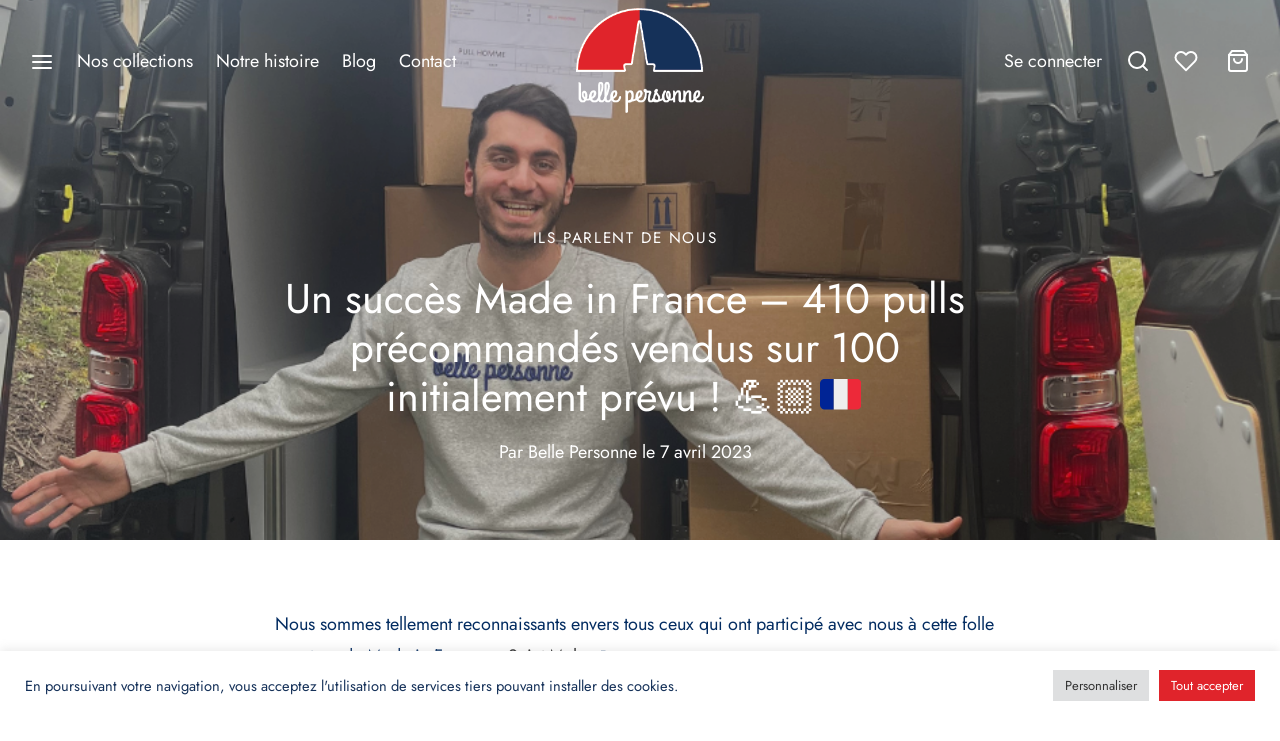

--- FILE ---
content_type: text/javascript
request_url: https://belle-personne.com/wp-content/themes/goya/assets/js/goya-app.min.js?ver=1.0.6.1
body_size: 58615
content:
/* Goya core scripts */
!function($){"use strict";var e=e||{},e={init:function(){this.defaultConfig(),this.bindEvents()},defaultConfig:function(){var e=this;e.$document=$(document),e.$window=$(window),e.$html=$("html"),e.$body=$("body"),e.$isTouch=!!e.$html.hasClass("touch"),e.$adminbar=$("#wp-toolbar").parent(),e.$adminbarHeight=e.$adminbar.length?e.$adminbar.outerHeight():0,e.$topBar=$("#top-bar"),e.$campaignBar=$(".et-global-campaign"),e.$header=$("#header"),e.$headerHeight=e.$header.outerHeight(),e.$wrapper=$("#wrapper"),e.$clickCapture=$(".click-capture"),e.$floatingLabels=!!e.$body.hasClass("floating-labels"),e.$headerIsTransparent=!!e.$body.hasClass("page-header-transparent"),e.$headerIsFixed=!!e.$body.hasClass("header-sticky"),e.$productIsFixed=!!e.$body.hasClass("fixed-product-bar"),e.$productFixedTop=!!e.$body.hasClass("fixed-product-bar-top"),e.$isLoginPopup=!!e.$body.hasClass("et-login-popup"),e.$shopWrap=$("#shop-products"),e.$wcfmmp=$("#wcfmmp-store-content"),e.$isShop=!(!e.$shopWrap.length&&!e.$wcfmmp.length),e.scrollInfinite=!1,e.$singleProductWrap=$(".et-product-detail"),e.$isProduct=!!e.$singleProductWrap.length,e.$productShowcase=e.$singleProductWrap.find(".showcase-active"),e.$isProductShowcase=!!e.$productShowcase.length,e.$isCheckout=!(!e.$body.hasClass("woocommerce-checkout")||e.$body.hasClass("woocommerce-order-received")),e.$isBareCheckout=!!e.$body.hasClass("checkout-distraction-free"),e.$quickCartBtn=$(".quick_cart"),e.miniCartAjax=null,e.ajaxMiniCart="mini-cart"==goya_theme_vars.settings.cart_icon,e.miniCartAuto=1==e.ajaxMiniCart&&1==goya_theme_vars.settings.minicart_auto,e.$menuToggle=$(".mobile-toggle"),e.$fullscreenToggle=$(".fullscreen-toggle"),e.$sideFilters=$("#side-filters"),e.$cc_close=$(".et-close"),e.$mobileDet=new MobileDetect(window.navigator.userAgent),e.$zoomEnabled=!e.$isTouch&&$(".product-showcase .product-gallery").hasClass("zoom-enabled"),e.$lightboxDisabled=$(".product-showcase .product-gallery").hasClass("lightbox-disabled"),e.$shopFiltersTop=!!$(".shop-container").hasClass("shop-sidebar-header"),e.$showListVariations=!!$(".et-main-products").hasClass("et-shop-show-variations"),e.$showHoverImage=!!$(".et-main-products").hasClass("et-shop-hover-images"),e.$prodAccordion=!!$(".woocommerce-tabs").hasClass("tabs-accordion")},bindEvents:function(){var o=this;o.preloadOverlay(),o.animation(),o.$mobileDet.mobile()&&o.fixVH(),o.$floatingLabels&&o.formStyling(),o.$isShop&&(o.$shopFiltersTop&&o.shopFiltersHeader(),o.$mobileDet.mobile()||o.shopCatSeparator(),o.shopFilterWidgets(),o.shopDisplaySwitch(),o.shopInfiniteScrolling()),o.$isProduct&&(o.$prodAccordion&&o.productDetAccordion(),o.productFeaturedVideo(),o.$isProductShowcase&&!o.$mobileDet.mobile()&&o.singleProductShowcase(),o.productCommentForm(),o.flexsliderGallery(),o.$zoomEnabled&&o.productZoomGallery(),o.$lightboxDisabled&&o.productLightboxGallery(),o.productPswp(),o.$productIsFixed&&o.stickyProductBar()),o.quantityButtons(),goya_theme_vars.settings.is_cart&&o.cartPage(),o.$isCheckout&&(o.checkoutOrder(),1==goya_theme_vars.settings.checkoutTermsPopup&&o.termsPopup()),o.$isCheckout&&o.$isBareCheckout||(o.$headerIsFixed&&o.stickyHeader(),o.$mobileDet.mobile()||o.megaMenu(),o.slickCarousel(),o.relatedProductsSlider(),o.sidePanels(),o.customScrollBars(),o.ajaxAddToCart(),o.miniCartSetup(),o.shopCartUpdate(),o.productQuickView(),o.masonryLayout(),o.$showListVariations&&o.productListVariations(),o.$isLoginPopup&&o.loginPopup(),o.loginForm(),o.singleProductVariations(),o.blogInfiniteScrolling(),o.magnificInline(),o.mfpLightbox(),o.ajaxSearch(),o.countdownTimer(),o.campaignBar()),o.toggleFooterWidgets(),o.wishlistCounter(),o.toTopBtn(),o.$window.on("load",function(){o.mfpGallery(),o.mfpAutomatic()}),o.$window.on("resize",_.debounce(function(){o.$headerHeight=o.$header.outerHeight(),o.$adminbar.length&&(o.$adminbarHeight=o.$adminbar.outerHeight())},10)).trigger("resize"),o.$window.scroll(function(){o.fixedContent()}),o.$window.on("orientationchange",function(){}),o.$document.on("woof_ajax_done",function(e){var t=$("#shop-products .shop_bar"),a=o.$headerHeight;o.$adminbar.length&&"fixed"==o.$adminbar.css("position")&&(a+=o.$adminbarHeight),$("html, body").animate({scrollTop:t.offset().top-a-15},200),"scroll"===goya_theme_vars.settings.shop_infinite_load&&(o.$window.off("scroll",o.scrollInfinite),o.shopInfiniteScrolling(!0)),o.shopActiveFiltersCount(0)})},preloadOverlay:function(){var t;1==goya_theme_vars.settings.pageLoadTransition&&(t=$("html").data("showOverlay")||"yes",this.isIos=navigator.userAgent.match(/iPad/i)||navigator.userAgent.match(/iPhone/i),$("a").on("click",function(e){t=$(this).hasClass("download-on-click")||"#"==$(this).attr("href")?($("html").data("showOverlay","no"),"no"):($("html").data("showOverlay","yes"),"yes")}),this.isIos||$(window).on("beforeunload",function(e){"yes"===t?$("html").removeClass("et-page-loaded"):($("html").data("showOverlay","yes"),t="yes")}),"onpagehide"in window?window.addEventListener("pageshow",function(){setTimeout(function(){$("html").addClass("et-page-loaded")},200)},!1):setTimeout(function(){$("html").addClass("et-page-loaded")},200),setTimeout(function(){$("html").addClass("et-page-loaded")},3e3),$("body").removeClass("et-preload"))},campaignBar:function(){var t=this;$(".et-close",t.$campaignBar).on("click",function(e){e.preventDefault(),t.$isProductShowcase&&t.singleProductShowcase(!0),t.$campaignBar.slideUp("400",function(){t.$campaignBar.remove(),t.$body.removeClass("has-campaign-bar"),$.cookie("et-global-campaign","1",{expires:1,path:"/"})})})},stickyHeader:function(){var i=this,n="header_on_scroll";function e(){var e=!(!i.$topBar.length||i.$topBar.parent().hasClass("site-header")||!i.$topBar.is(":visible")),t=!(!i.$campaignBar.length||!i.$campaignBar.is(":visible")),a=!!i.$adminbar.length,o=!!i.$body.hasClass("et-site-layout-framed"),e=e?i.$topBar.outerHeight(!0):0;o&&(e+=parseInt($("#wrapper").css("padding-top"))),t&&(e+=i.$campaignBar.outerHeight(!0)),a&&$(window).width()<601&&(e+=i.$adminbarHeight),i.$document.scrollTop()>e?(i.$body.hasClass(n)||i.$body.addClass(n),i.$body.removeClass("megamenu-active")):i.$document.scrollTop()<e&&0<i.$document.scrollTop()&&!i.$body.hasClass("megamenu-active")?i.$body.hasClass(n)&&i.$body.removeClass(n):i.$body.hasClass("megamenu-active")||i.$body.removeClass(n)}e(),i.$window.on("scroll.sticky_header",function(){i.$body.hasClass("header-sticky")||i.$body.hasClass("megamenu-active")?e():i.$body.removeClass(n)}).trigger("scroll.sticky_header"),i.$window.on("resize",_.debounce(function(){e()},10)).trigger("resize")},megaMenu:function(){var e,t,a,o,i=this;(i.$body.hasClass("megamenu-fullwidth")||i.$body.hasClass("page-header-transparent"))&&(o=!(!i.$topBar.length||i.$topBar.parent().hasClass("site-header")||!i.$topBar.is(":visible")),e=!(!i.$campaignBar.length||!i.$campaignBar.is(":visible")),o=o?i.$topBar.outerHeight(!0):0,t=e?o+i.$campaignBar.outerHeight(!0):o,a="header_on_scroll",o=$(".et-header-menu > li.menu-item-mega-parent"),i.$body.removeClass(a),o.on({mouseenter:function(){i.$body.hasClass("megamenu-active")||i.$body.hasClass(a)||i.$body.addClass("megamenu-active").addClass(a)}}),o.parent(".et-header-menu").on({mouseleave:function(){i.$body.hasClass("megamenu-active")&&i.$document.scrollTop()<=t&&i.$body.removeClass(a).removeClass("megamenu-active")}}))},stickyProductBar:function(){var t=this,e=$(".sticky-product-bar"),a=$(".product-information").find("form.cart"),o="product_on_scroll";t.$window.scroll(_.debounce(function(){t.$window.scrollTop()>$(".product-showcase .product_title").offset().top?(e.addClass("active"),t.$body.addClass("product-bar-visible"),t.$body.hasClass(o)||t.$body.addClass(o)):(e.removeClass("active"),t.$body.removeClass("product-bar-visible"),t.$body.hasClass(o)&&t.$body.removeClass(o))},20)),$(".sticky_add_to_cart").on("click",function(e){return e.preventDefault(),$("html, body").animate({scrollTop:a.offset().top-t.$headerHeight-t.$adminbarHeight-20},200),!1})},slickCarousel:function(e){var b=this;function C(e,t){e.$bannerContent=t.find(".et-banner-text-inner"),e.$bannerItem=t.find(".et-banner"),e.$bannerContent.length&&(e.bannerAnimation=e.$bannerContent.data("animate"),e.$bannerContent.addClass(e.bannerAnimation)),e.removeClass("banner-light"),e.$bannerItem.hasClass("text-color-light")&&e.addClass("banner-light")}(e?e.addClass("slick"):$(".slick")).each(function(){var o=$(this),e=o.data("columns")?o.data("columns"):1,t=o.data("mobile-columns")?o.data("mobile-columns"):1,a=o.data("slides-to-scroll")?o.data("slides-to-scroll"):o.hasClass("et-main-products")?e:1,i=!1!==o.data("infinite"),n=!0===o.data("navigation"),s=o.data("speed")?o.data("speed"):600,r=!0===o.data("autoplay"),l=o.data("autoplay-speed")?o.data("autoplay-speed"):2500,c=!0===o.data("pagination"),d=!0===o.data("adaptive-height"),u=!!o.data("center")&&o.data("center"),p=!!o.data("disablepadding")&&o.data("disablepadding"),h=!0===o.data("fade"),m=!0===o.data("vertical"),f=o.data("asnavfor"),g=e<6?e:m?e-1:6,v=e<4?e:m?e-1:4,w=e<3?e:m?e-1:3,y=e<2?e:m?e-1:2,p={dots:c,arrows:n,adaptiveHeight:d,infinite:i,speed:s,centerMode:u,slidesToShow:e,slidesToScroll:a,rtl:b.$body.hasClass("rtl"),autoplay:r,centerPadding:p?0:"10%",autoplaySpeed:l,pauseOnHover:!0===o.data("pause"),edgeFriction:0,touchThreshold:30,rows:0,vertical:m,verticalSwiping:m,fade:h,prevArrow:'<a class="slick-prev">'+goya_theme_vars.icons.prev_arrow+"</a>",nextArrow:'<a class="slick-next">'+goya_theme_vars.icons.next_arrow+"</a>",responsive:[{breakpoint:1441,settings:{slidesToShow:g,slidesToScroll:1==a?1:g,centerPadding:p?0:"40px"}},{breakpoint:1200,settings:{slidesToShow:v,slidesToScroll:1==a?1:v,centerPadding:p?0:"40px"}},{breakpoint:992,settings:{slidesToShow:w,slidesToScroll:1==a?1:w,centerPadding:p?0:"40px",swipe:!0}},{breakpoint:768,settings:{slidesToShow:y,slidesToScroll:1==a?1:y,centerPadding:p?0:"40px",swipe:!0}},{breakpoint:576,settings:{slidesToShow:t,slidesToScroll:1==a?1:t,centerPadding:p?0:"15px",swipe:!0}}]};o.data("slick")&&(p=o.data("slick")),f&&$(f).is(":visible")&&(p.asNavFor=f),o.hasClass("et-banner-slider")&&(o.children().wrap("<div></div>"),o.on("init",function(){C(o,o.find(".slick-track .slick-active"));var e=o.find(".slick-cloned").first();e.length&&e.find(".image-type-css .et-banner-image").each(function(){var e=$(this).data("image");e&&$(this).append('<img src="'+e+'">')})}),o.on("afterChange",function(e,t,a){o.slideIndex!=a&&(o.slideIndex=a,o.$bannerContent&&o.$bannerContent.removeClass(o.bannerAnimation),C(o,o.find(".slick-track .slick-active")))}),o.on("setPosition",function(e,t){t=$(t.$slides[t.currentSlide]).children(".et-banner");t.hasClass("has-alt-image")&&t.children(".et-banner-alt-image").is(":visible")?o.addClass("alt-image-visible"):o.removeClass("alt-image-visible")})),o.hasClass("product-thumbnails")&&(p.swipeToSlide=!0,p.responsive[1].settings.slidesToShow=6),o.hasClass("et_location_list")&&(p.swipeToSlide=!0,p.responsive[2].settings.slidesToShow=3,p.responsive[3].settings.vertical=!1,p.responsive[4].settings.vertical=!1),o.hasClass("et-image-slider")&&o.on("init",function(){_.delay(function(){o.slick("setPosition")},150)}),u&&o.on("init",function(){o.addClass("centered")}),o.on("beforeChange",function(e,t,a,o){t.$slides&&_.delay(function(){b.$window.trigger("scroll.et-animation")},150)}),o.on("breakpoint",function(e,t,a){t.$slides.data("et-animated",!1),b.$window.trigger("scroll.et-animation")}),o.on("afterChange",function(e,t,a,o){t.$slides&&b.$window.trigger("scroll.et-animation")}),o.on("setPosition",function(e,t){t.$slides&&b.$window.trigger("scroll.et-animation")}),o.not(".slick-initialized").slick(p)})},sidePanels:function(){var t=this,e=$("#mobile-menu-container"),a=e.find('li:has(".sub-menu")>a').next(".et-menu-toggle");function o(e){"play"==e?(t.$body.addClass("panel-open-menu"),t.$html.css("width","auto").css("overflow","hidden"),t.$fullscreenToggle.addClass("clicked")):(t.$body.removeClass("panel-open-menu"),t.$html.css("width","").css("overflow",""),t.$fullscreenToggle.removeClass("clicked"))}function i(e){"play"==e?(t.$body.addClass("panel-open-menu"),t.$html.css("width","auto").css("overflow","hidden"),t.$menuToggle.addClass("clicked")):(t.$body.removeClass("panel-open-menu"),t.$html.css("width","").css("overflow",""),t.$menuToggle.removeClass("clicked"))}function n(e){"play"==e?(t.$body.addClass("panel-open-search"),t.$html.css("width","auto").css("overflow","hidden"),$(".search-panel .search-field").focus()):(t.$body.removeClass("panel-open-search"),t.$html.css("width","").css("overflow",""))}function s(e){"play"==e?(t.$body.addClass("panel-open-cart"),i("reverse"),t.$html.css("width","auto").css("overflow","hidden")):(t.$body.removeClass("panel-open-cart"),t.$html.css("width","").css("overflow",""))}function r(e){"play"==e?(t.$sideFilters.removeAttr("style"),t.$body.addClass("panel-open-filters"),t.$html.css("width","auto").css("overflow","hidden"),i("reverse")):(t.$body.removeClass("panel-open-filters"),t.$html.css("width","").css("overflow",""))}t.$body.on("click",".fullscreen-toggle",function(){return t.$menuToggle.hasClass("clicked")?o("reverse"):o("play"),!1}),$(".big-menu > li").first().addClass("active-big"),$(".big-menu > li").on({mouseenter:function(){$(this).siblings().removeClass("active-big"),$(this).addClass("active-big")}}),i("reverse"),t.$body.on("click",".mobile-toggle",function(){return t.$menuToggle.hasClass("clicked")?i("reverse"):i("play"),!1}),t.$body.on("click",".quick_search",function(){return n("play"),!1}),e.children().hasClass("menu-sliding")?e.slidingMenu({className:"mobile-menu",transitionDuration:200,dataJSON:!1,initHref:!1,backLabel:goya_theme_vars.l10n.back}):a.on("click",function(e){var t=$(this),a=t.closest("li"),t=t.next(".sub-menu");a.hasClass("active")?(t.removeClass("open"),t.slideUp("100",function(){a.removeClass("active")})):(t.addClass("open"),t.slideDown("100",function(){a.addClass("active")})),e.stopPropagation(),e.preventDefault()}),t.$body.on("click",".quick_cart",function(){return!(!goya_theme_vars.settings.is_cart&&!goya_theme_vars.settings.is_checkout&&"mini-cart"==goya_theme_vars.settings.cart_icon)||(s("play"),t.customScrollBars(),!1)}),t.$body.on("wc_fragments_refreshed added_to_cart",function(){$(".et-close").on("click",function(){return s("reverse"),r("reverse"),!1})}),t.$body.on("click","#et-shop-filters",function(){var e;return $(window).width()<768&&((e=t.$sideFilters.find(".widget > h6")).hasClass("active")||e.parent().hasClass("widget-woof")||e.parent().hasClass("woof_sid_widget")||e.trigger("click")),r("play"),!1}),t.$clickCapture.add(t.$cc_close).on("click",function(){return i("reverse"),s("reverse"),n("reverse"),r("reverse"),!1}),t.$body.on("click",".action-icons a, .et-menu-account-btn",function(){i("reverse")})},headerPlaceholder:function(){var e=this;e.$headerHeight=e.$header.outerHeight();var t=parseInt(e.$headerSpacer.css("height"));e.$headerHeight!==t&&$(".header-spacer, .product-header-spacer").css("height",e.$headerHeight+"px")},masonryLayout:function(){var v=this,e=$(".masonry"),s=v.$body.hasClass("rtl");0!=e.length&&(Outlayer.prototype._setContainerMeasure=function(e,t){var a;void 0!==e&&((a=this.size).isBorderBox&&(e+=t?a.paddingLeft+a.paddingRight+a.borderLeftWidth+a.borderRightWidth:a.paddingBottom+a.paddingTop+a.borderTopWidth+a.borderBottomWidth),e=Math.max(e,0),e=Math.floor(e),this.element.style[t?"width":"height"]=e+"px")},$(".masonry").each(function(){var t,l=$(this),a=l.data("layoutmode")?l.data("layoutmode"):"masonry",i=$("#"+l.data("filter")),c=$(l.data("loadmore")),d=c.closest(".et-masonry-infload-controls"),u=2,p=$(".masonry-large",l),h=$(".masonry-vertical",l),m=$(".masonry-small",l),f=$(".masonry-horizontal",l),n=!1,g=!1;l.imagesLoaded(function(){var e=l.isotope({layoutMode:a,percentPosition:!0,itemSelector:".item",transitionDuration:"0.3s",isOriginLeft:!s,masonry:{columnWidth:".item"},hiddenStyle:{opacity:0,transform:"translateY(30px)"},visibleStyle:{opacity:1,transform:"translateY(0px)"},isInitLayout:!1});c.on("click",function(){var e=c.data("masonry-id"),t=(c.text(),"goya_portfolio_ajax_"+e),a=window[t].animation,o=window[t].aspect,i=window[t].columns,n=window[t].style,s=window[t].category,e=window[t].masonry,r=window[t].count;return!1===g&&(g=!0,d.addClass("et-loader"),$.ajax(goya_theme_vars.ajaxUrl,{method:"POST",data:{action:"goya_portfolio_ajax",columns:i,aspect:o,animation:a,masonry:e,style:n,count:r,category:s,page:u},error:function(e,t,a){},complete:function(){g=!1,d.removeClass("et-loader")},success:function(e){g=!1,u++;var t,a=$("<div>"+e+"</div>").find(".item"),o=a?a.length:0;""===e||"undefined"===e||"No More Posts"===e||"No $args array created"===e?(d.addClass("hide-btn"),d.off("click")):(t=$(a)).imagesLoaded(function(){t.appendTo(l).hide(),p=$(".masonry-large",l),h=$(".masonry-vertical",l),m=$(".masonry-small",l),f=$(".masonry-horizontal",l),l.isotope("appended",t),v.$window.trigger("resize.masonry");var e=$(a).find(".animation").length?$(a).find(".animation"):$(a);v.animation(e),t.show(),l.isotope("layout"),o<r&&(d.addClass("hide-btn"),d.off("click"))})}})),!1}),e.on("layoutComplete",function(){o(),1==n&&setTimeout(function(){l.isotope("layout"),n=!1},200),l.removeClass("et-loader"),l.addClass("grid-complete")}),l.isotope(),t=_.debounce(function(){l.isotope("layout")},30),v.$window.on("scroll",t)}),v.$window.on("resize.masonry",function(){o(),n=!0});var o=function(){var e,t=(e=parseInt(l.css("marginLeft"),10),Math.abs(e)),a=".wp-post-image";p.length&&!p.hasClass("d-none")?(p.find(a).height(function(){return parseInt(p.eq(0).find(a).outerWidth(),10)+"px"}),h.length&&h.find(a).height(function(){return p.eq(0).find(a).outerWidth()+"px"}),m.length&&m.find(a).height(function(){return p.eq(0).find(a).outerWidth()/2-t+"px"}),f.length&&f.find(a).height(function(){return p.eq(0).find(a).outerWidth()/2-t+"px"})):h.length&&!h.hasClass("d-none")?(h.find(a).height(function(){return 2*h.eq(0).find(a).outerWidth()+2*t+"px"}),m.length&&m.find(a).height(function(){return h.eq(0).find(a).outerWidth()+"px"}),f.length&&f.find(a).height(function(){return h.eq(0).find(a).outerWidth()+"px"})):f.length&&!f.hasClass("d-none")&&(f.find(a).height(function(){return m.eq(0).find(a).parent().outerWidth()+"px"}),m.length&&m.find(a).height(function(){return m.eq(0).find(a).outerWidth()+"px"}))};i.length&&i.find("a").on("click",function(e){e.preventDefault();var t=$(this);if(!t.hasClass("active")){i.find(".active").removeClass("active"),t.parent("li").addClass("active");var a,e=l.children(".item"),o=t.data("filter");return o?e.each(function(){(a=$(this)).hasClass(o)?(l.isotope("unignore",a[0]),a.removeClass("d-none")):(l.isotope("ignore",a[0]),a.addClass("d-none"))}):(e.each(function(){l.isotope("unignore",$(this)[0])}),e.removeClass("d-none")),n=!0,l.isotope("layout"),!1}})}))},fixVH:function(e){var t=e||$(".vh-height");function a(e){e.each(function(){e.css({height:$(this).innerHeight()})})}t.length&&(a(t),window.addEventListener("resize",function(){a(t)}.bind(this)))},blogInfiniteScrolling:function(){var n=this,a=$(".blog-infload"),s=!1,r=!1,l=$(".et-blog-infload-controls"),c=2,d=goya_theme_vars.settings.posts_per_page;l.hasClass("button-mode")?$(".et-blog-infload-btn").on("click",function(e){var t=$(this);e.preventDefault(),!1===s&&(l.addClass("et-loader"),o(t,a))}):l.hasClass("scroll-mode")&&(r=_.debounce(function(){!1===s&&n.$window.scrollTop()+n.$window.height()+150>=a.offset().top+a.outerHeight()&&(l.addClass("et-loader"),o(!1,a,!0))},30),n.$window.on("scroll",r));var o=function(e,o,i){var t="goya_blog_ajax_params",a=window[t].category_id,t=window[t].blog_style;$.ajax(goya_theme_vars.ajaxUrl,{method:"POST",data:{action:"goya_blog_ajax",blog_style:t,category_id:a,page:c++},beforeSend:function(){s=!0,i&&n.$window.off("scroll",r)},error:function(e,t,a){},complete:function(){s=!1,l.removeClass("et-loader")},success:function(e){s=!1;var t=$("<div>"+e+"</div>").find(".blog-post"),a=t?t.length:0;""===e||"undefined"===e||"No More Posts"===e||"No $args array created"===e?(l.addClass("hide-btn"),l.off("click"),i&&n.$window.off("scroll",r)):($(t).appendTo(o).hide().imagesLoaded(function(){o.data("isotope")&&o.isotope("appended",$(t)),$(t).show();var e=$(t).find(".animation").length?$(t).find(".animation"):$(t);n.animation(e)}),d<=a?i&&n.$window.on("scroll",r):(l.addClass("hide-btn"),l.off("click"),i&&n.$window.off("scroll",r))),$(t).find(".slick")&&setTimeout(function(){n.slickCarousel($(t).find(".slick"))},100)}})}},fixedContent:function(e,t){var a=this,o=e||$(".et-fixed"),i=10+a.$adminbarHeight;if(a.$isProduct&&$(".et-product-detail").hasClass("sticky-section")){var n=$(".product-showcase.product-title-top .product_title"),s=n.length?n.outerHeight():0,r=$(".woocommerce-breadcrumb").length?$(".woocommerce-breadcrumb").outerHeight():0,l=a.$topBar.length&&a.$topBar.is(":visible")?a.$topBar.outerHeight(!0):0,c=a.$campaignBar.length&&a.$campaignBar.is(":visible")?a.$campaignBar.outerHeight(!0):0,d=$(".et-product-layout-showcase"),e=$(".product-gallery > div"),n=$(".product-showcase .summary"),u="";if(d.length&&d.hasClass("et-product-gallery-carousel"))return;t=$(".sticky-section").hasClass("sticky-summary")?(u=e,(o=n).offset().top-r-s-l-c):(u=n,(o=e).offset().top-l-c),a.$body.on("blur change",".summary select, .summary input[type=checkbox], .summary input[type=radio] ",function(){768<$(window).width()&&setTimeout(function(){u.outerHeight()<=o.outerHeight()?o.addClass("taller_no_sticky"):o.removeClass("taller_no_sticky"),$(document.body).trigger("sticky_kit:recalc")},100)}),a.$headerIsFixed||(t-=a.$headerHeight)}t?i=t:a.$isProduct&&a.$productIsFixed&&a.$productFixedTop||(i+=a.$headerHeight),a.$mobileDet.mobile()||(o.each(function(){$(this).stick_in_parent({offset_top:i,spacer:!1,recalc_every:10})}),a.$window.on("resize",_.debounce(function(){$(document.body).trigger("sticky_kit:recalc")},30)))},customScrollBars:function(e){var t=e||$(".custom_scroll, #side-cart .woocommerce-mini-cart, .shop-widget-scroll .widget > ul, .shop-widget-scroll .widget:not(.widget-woof) > h6 + *, .shop-widget-scroll .wcapf-layered-nav");t.each(function(){$(this).perfectScrollbar({wheelPropagation:!1,suppressScrollX:!0})}),this.$window.resize(function(){a(t)});var a=function(e){e.perfectScrollbar("update")}},loginForm:function(){var t=$(".et-overflow-container");$(".register-link,.login-link").on("click",function(e){e.preventDefault();e=$(this);e.closest(".login-page-tabs").find("li").removeClass("active"),e.parent("li").addClass("active"),e.hasClass("register-link")?$(".et-form-container",t).addClass("register-active"):$(".et-form-container",t).removeClass("register-active")})},toTopBtn:function(){var e=this,t=$("#scroll_to_top");t.on("click",function(){return $("html, body").animate({scrollTop:0},400),!1}),e.$window.scroll(_.debounce(function(){100<e.$window.scrollTop()?t.addClass("active"):t.removeClass("active")},20))},animation:function(e){var t=this,a=e||$(".animation, .et-counter, .et-autotype");t.$body.addClass("et-animation-ready"),$(".animation.bottom-to-top-3d, .animation.top-to-bottom-3d").parent(":not(.slick-track)").addClass("perspective-wrap"),t.animationCtrl(a,!0),$(".vc_tta-tab a").on("click",function(){var e=$(this).attr("href"),e=$(e).find(".animation");e.length&&t.animationCtrl(e,!1)}),$(".et-portfolio-filter a").on("click",function(){t.animationCtrl(a,!1)}),t.$document.on("yith_infs_added_elem",function(){var e=$("#shop-products").find(".et-main-products").find(".product").children("div");t.animationCtrl(e,!1),setTimeout(function(){t.productListVariations(!0)},10)}),t.$window.on("scroll.et-animation",function(){t.animationCtrl(a,!0)}).trigger("scroll.et-animation")},animationCtrl:function(e,t){var a=this,o=0,i=void 0!==a.$mobileDet&&a.$mobileDet.mobile()?0:50,t=t?e.filter(":in-viewport"):e;e.hasClass("animation")&&e.parent().parent().hasClass("products")&&void 0!==a.$mobileDet&&a.$mobileDet.mobile()&&(t=e),t.each(function(){var e=$(this);e.hasClass("et-counter")?a.counter(e):e.hasClass("et-autotype")&&a.autoType(e),!0!==e.data("et-animated")&&(e.data("et-animated",!0),setTimeout(function(){e.addClass("animated")},i*o)),o++})},productQuickView:function(){var o,i=this,n=$("#et-quickview"),s=$('<div id="et-quickview-overlay" class="mfp-bg et-mfp-fade-in"><div class="dot3-loader"></div></div>'),e="",r=!1;i.$body.on("click",".et-quickview-btn",function(e){e.preventDefault();var t={product_id:o=$(this).data("product_id"),action:"goya_product_ajax"},e=wc_add_to_cart_params?wc_add_to_cart_params.wc_ajax_url.toString().replace("%%endpoint%%","goya_product_ajax"):goya_theme_vars.ajaxUrl;o&&(i.$html.css("width","auto").css("overflow","hidden"),s.appendTo(i.$body),s.addClass("show mfp-ready show-loader"),window.qv_open_product=$.ajax({type:"POST",url:e,data:t,dataType:"html",beforeSend:function(){"object"==typeof window.qv_open_product&&window.qv_open_product.abort()},error:function(e,t,a){i.$html.css("width","").css("overflow",""),s.removeClass("mfp-ready mfp-removing").remove()},success:function(e){n.html(e),a()}}))});var a=function(){var e=n.children("#product-"+o),t=e.find("form.cart"),a=$("#et-quickview-slider").length?$("#et-quickview-slider"):$(".et-qv-product-image [data-slick]:not(.woo-variation-gallery-thumbnail-slider)");a.length&&(e.hasClass("product-variable")&&(t.wc_variation_form().find(".variations select:eq(0)").change(),t.on("woocommerce_variation_select_change",function(){r&&a.slick("slickGoTo",0,!1)})),setTimeout(function(){a.closest(".loading-gallery").removeClass("loading-gallery")},600)),i.quantityButtons(),$.magnificPopup.open({mainClass:"mfp et-mfp-quickview et-mfp-zoom-in",removalDelay:280,closeMarkup:'<button title="%title%" class="mfp-close scissors-close"></button>',items:{src:n,type:"inline"},callbacks:{open:function(){s.removeClass("show-loader"),l(),i.singleProductVariations(),s.one("touchstart.qv",function(){$.magnificPopup.close()})},beforeClose:function(){s.addClass("mfp-removing")},close:function(){i.$html.css("width","").css("overflow",""),s.removeClass("mfp-ready mfp-removing").remove()}}})},l=function(){r=!1,(e=$("#et-quickview-slider").length?$("#et-quickview-slider"):$(".et-qv-product-image [data-slick]:not(.woo-variation-gallery-thumbnail-slider)")).length&&1<e.children().length&&(r=!0,i.slickCarousel($(e)),setTimeout(function(){e.slick("setPosition")},100)),i.customScrollBars()}},quickViewIsOpen:function(){return $("#et-quickview").is(":visible")},shopFilterWidgets:function(e){var t=$("#side-filters");$(".et-active-filters-count");$('a[href="#"]').click(function(e){e.preventDefault()}),this.toggleWidgets(t),this.shopActiveFiltersCount(200),$(".widget_layered_nav span.count, .widget_product_categories span.count, .widget_tag_cloud .tag-link-count, .widget .wcapf-layered-nav ul li .count").each(function(){var e=(e=$.trim($(this).html())).substring(1,e.length-1);$(this).html(e)}),1!=e&&this.shopLoopChecker()},shopActiveFiltersCount:function(e){var a=$(".et-active-filters-count"),o="";setTimeout(function(){var e=$("#side-filters").find(".wcapf-active-filters a"),t=$("#shop-products").find(".woof_products_top_panel_ul a");e.length?(o=e.length-1,a.addClass("active")):t.length?(o=t.length,a.addClass("active")):a.removeClass("active"),a.html(o)},e)},shopLoopChecker:function(){var e=this,t=$("#shop-products").find(".et-main-products");$("#shop-products").arrive(".et-main-products",function(){$("#shop-display-"+localStorage.getItem("display")).trigger("click"),e.$showListVariations&&e.productListVariations(!0),e.animation(),e.shopFilterWidgets(!0),e.customScrollBars($(".shop-widget-scroll .widget > ul, .shop-widget-scroll .widget:not(.widget-woof) > h6 + *, .shop-widget-scroll .wcapf-layered-nav")),$("#side-filters").removeClass("ajax-loader"),t.hasClass("masonry")&&e.masonryLayout()})},shopFiltersHeader:function(){var o=this,i=($(".shop-sidebar-header"),$("#side-filters")),n=$("#et-shop-filters-header");n.on("click",function(e){e.preventDefault();var t=i.is(":visible"),a=o.$headerHeight;o.$adminbar.length&&"fixed"==o.$adminbar.css("position")&&(a+=o.$adminbarHeight),i.slideToggle(200,function(){t?(i.removeClass("fade-in"),n.removeClass("filter-visible")):(i.addClass("fade-in"),setTimeout(function(){$("html, body").animate({scrollTop:n.offset().top-a-15},200)},200),n.addClass("filter-visible"),$(".shop-widget-scroll .widget > ul, .shop-widget-scroll .widget > h6 + *, .shop-widget-scroll .wcapf-layered-nav").perfectScrollbar("update"))})}),$("#side-filters .et-close").on("click",function(e){i.removeClass("fade-in"),n.removeClass("filter-visible")})},toggleFooterWidgets:function(){var e=$(".footer-toggle-widgets");767<$(window).width()||0==e.length||this.toggleWidgets(e)},toggleWidgets:function(e){var t=e;t.find(".widget").each(function(){var e;$(this).hasClass("widget-woof")||$(this).hasClass("widget-woof")||((e=$(this).find(">h6")).find("span").length||(e.append($("<span/>")),t.hasClass("side-panel")&&!e.hasClass("collapsible")&&e.addClass("collapsible")),t.hasClass("footer-widgets")&&setTimeout(function(){e.trigger("click")},10),e.off("click").on("click",function(e){var t=$(this);t.toggleClass("active"),t.next().animate({height:"toggle",opacity:"toggle"},300)}))})},shopDisplaySwitch:function(){var r=this,l=$(".shop-display"),c=!1;l.on("click",function(e){var t=$(this),a=t.data("display"),o=(t.data("class"),$(".shop_bar .shop-filters")),i=$("#shop-products").find(".et-main-products"),n=i.find(".product").children("div"),s=r.$headerHeight;r.$adminbar.length&&"fixed"==r.$adminbar.css("position")&&(s+=r.$adminbarHeight),l.removeClass("active"),t.addClass("active"),localStorage.setItem("display",a),i.removeClass("shop_display_grid shop_display_small shop_display_list").addClass("shop_display_"+a),0==c&&("fixed"!=o.css("position")&&(s+=l.outerHeight()+10),$("html, body").animate({scrollTop:i.offset().top-s-25},200)),n.hasClass("animation")&&(n.each(function(){$(this).data("et-animated",!1),$(this).removeClass("animated"),n.removeAttr("style")}),setTimeout(function(){r.animation(n)},200)),c=!1}),"list"!=localStorage.getItem("display")&&"small"!=localStorage.getItem("display")||(c=!0,$("#shop-display-"+localStorage.getItem("display")).trigger("click"))},shopCatSeparator:function(){var e=$(".products .product-category").last();$('<div class="category-separator clearfix"></div>').insertAfter(e),this.$mobileDet.mobile()||"undefined"==typeof select2||($(".woocommerce-ordering").addClass("select2-styled"),$(".woocommerce-ordering select").select2({minimumResultsForSearch:1/0,width:"auto",dropdownParent:$(".woocommerce-ordering")}))},miniCartSetup:function(){var o=this;o.ajaxMiniCart&&(o.miniCartAjax=null,$("#side-cart").on("blur","input.qty",function(){var e=$(this),t=parseFloat(e.val()),a=parseFloat(e.attr("max"));""!==t&&"NaN"!==t||(t=0),"NaN"===a&&(a=""),a<t&&(e.val(a),t=a),0<t&&o.miniCartUpdate(e)}),o.$document.on("goya_quantity_change",function(e,t){o.$body.hasClass("panel-open-cart")&&o.miniCartUpdate($(t))}))},miniCartUpdate:function(e){var t=this;t.miniCartAjax&&t.miniCartAjax.abort(),e.closest("ul").addClass("loading"),e.closest("li").addClass("loading-item");var a=$("#ajax-minicart-form"),o=a.find("#_wpnonce"),i={};o.length&&(i[e.attr("name")]=e.val(),i.update_cart="1",i.minicart_qty_update="1",i._wpnonce=o.val(),t.miniCartAjax=$.ajax({type:"POST",url:a.attr("action"),data:i,dataType:"html",beforeSend:function(){},error:function(e,t,a){$("#side-cart .cart_list").removeClass("loading"),$("#side-cart .cart_list").children(".loading-item").removeClass("loading-item")},success:function(e){$(document.body).trigger("wc_fragment_refresh").trigger("updated_cart_totals")},complete:function(e){t.miniCartAjax=null}}))},ajaxAddToCart:function(){var n=this;n.$body.on("click",".add_to_cart_button",function(e){var t=$(this);t.closest(".product.type-product").addClass("cart-clicked"),"undefined"!=typeof wc_add_to_cart_params&&"yes"!=wc_add_to_cart_params.cart_redirect_after_add&&n.$body.on("added_to_cart",function(){setTimeout(function(){t.next(".added_to_cart").addClass("button"),t.next(".added_to_cart").html('<span class="text">'+goya_theme_vars.l10n.view_cart+'</span><span class="icon"><span class="et-icon et-check"></span></span>')},100)})}),1==goya_theme_vars.settings.ajaxAddToCartSingle&&n.$body.on("click","button.single_add_to_cart_button",function(e){var t,a=$(this),o=$(".et-product-detail"),i=a.closest("form");a.is(".disabled")||a.hasClass("wa-order-button")||a.hasClass("cpb_add_to_cart_button")||(a.hasClass("ywgc-add-gift-product-to-cart")&&(i.find("input[name*='variation_id']").length||i.append('<input type="hidden" class="add-to-cart" name="variation_id" value="'+i.find("[name*='add-to-cart']").val()+'">')),a.addClass("et-loader"),t=i.find("#pewc_delete_cart_key"),"undefined"==typeof wc_add_to_cart_params||"yes"==wc_add_to_cart_params.cart_redirect_after_add||o.hasClass("product-type-external")||a.hasClass("ywgc-add-gift-product-to-cart")||t.length||(e.preventDefault(),a.attr("data-product_id",i.find("[name*='add-to-cart']").val()),a.attr("data-quantity",i.find("[name*='quantity']").val()||1),a.attr("disabled","disabled"),i.length&&(i={product_id:i.find("[name*='add-to-cart']").val(),product_variation_data:i.serialize()},n.$body.trigger("adding_to_cart",[a,i]),s(a,i))))});var s=function(o,e){var t;e.product_id&&(t=wc_add_to_cart_params.wc_ajax_url.toString().replace("wc-ajax=%%endpoint%%","add-to-cart="+e.product_id+"&single-ajax-add-to-cart=1"),$.ajax({type:"POST",url:t,data:e.product_variation_data,dataType:"html",cache:!1,headers:{"cache-control":"no-cache"},error:function(e,t,a){},success:function(e){var t=$("<div>"+e+"</div>"),a=t.find("#woo-notices-wrapper"),e=!!a.find(".woocommerce-error").length,a={"#woo-notices-wrapper":a.prop("outerHTML"),"#minicart-panel":t.find("#minicart-panel").prop("outerHTML"),".minicart-counter":t.find(".minicart-counter").prop("outerHTML"),".free-shipping-progress-bar":t.find(".free-shipping-progress-bar").prop("outerHTML")};n.$body.trigger("added_to_cart",[a,"",o]),$(document.body).trigger("wc_fragment_refresh"),$.each(a,function(e,t){$(t).length&&$(e).replaceWith($(t))}),setTimeout(function(){$(".quick_cart").find(".minicart-counter").addClass("do-animation")},200),$("button.single_add_to_cart_button").removeAttr("disabled").removeClass("et-loader"),n.quickViewIsOpen()?($.magnificPopup.close(),e&&n.$isShop?setTimeout(function(){$("html, body").animate({scrollTop:$(".header").outerHeight()},200)},200):n.miniCartAuto&&n.$quickCartBtn.length&&setTimeout(function(){$(".quick_cart").trigger("click")},350)):e?setTimeout(function(){$(".click-capture").trigger("click"),setTimeout(function(){$("html, body").animate({scrollTop:$(".header").outerHeight()},200)},200)},500):n.miniCartAuto||setTimeout(function(){$("html, body").animate({scrollTop:$(".header").outerHeight()},200)},200),t.empty()}}))}},shopCartUpdate:function(){var o=this;"undefined"!=typeof wc_add_to_cart_params&&"yes"!==wc_add_to_cart_params.cart_redirect_after_add?o.$body.on("added_to_cart",function(e,t,a){o.miniCartAuto&&!o.quickViewIsOpen()&&($(".quick_cart").trigger("click"),$("button.single_add_to_cart_button").removeAttr("disabled").removeClass("et-loader")),o.cartResetScroll("added")}):o.$document.off("click",".add_to_cart_button"),o.$body.on("wc_fragments_refreshed",function(){o.cartResetScroll("updated")}),o.$body.on("removed_from_cart",function(e,t,a){o.cartResetScroll("removed")})},cartResetScroll:function(e){var t=this;setTimeout(function(){t.customScrollBars($("#side-cart").find(".woocommerce-mini-cart"))},200)},productDetAccordion:function(){var a=$(".tabs-accordion"),e=a.find(".tab-title"),t=$(".first-tab-open");a.each(function(){e.find("a").on("click",function(e){e.preventDefault();var t=$(this).parent(),e=t.attr("aria-controls");t.hasClass("opened")?$("#"+e).slideUp("50",function(){t.removeClass("opened")}):($(a).find(".opened").removeClass("opened").next().hide(),$("#"+e).slideDown("50",function(){t.addClass("opened")}))})}),t.length&&$("#tab-title-desc_tab a").trigger("click")},quantityButtons:function(){var s=this;s.$body.off("click.qtyBtn").on("click.qtyBtn",".plus, .minus",function(){var e=$(this).closest(".quantity").find(".qty"),t=parseFloat(e.val()),a=parseFloat(e.attr("max")),o=parseFloat(e.attr("min")),i=e.attr("step"),n=0;return t&&""!==t&&"NaN"!==t||(t=0),""!==a&&"NaN"!==a||(a=""),""!==o&&"NaN"!==o||(o=0),i="any"===i||""===i||void 0===i||"NaN"===parseFloat(i)?1:parseFloat(i),$(this).closest(".quantity").find("span").removeClass("disabled"),$(this).is(".plus")?a&&(a===t||a<t)?(e.val(a),$(this).addClass("disabled")):(n=t+parseFloat(i),e.val(n),a&&(a===n||a<n)&&$(this).addClass("disabled"),s.quantityTriggerChange(e)):o&&(o===t||t<o)?(e.val(o),$(this).addClass("disabled")):0<t&&(n=t-parseFloat(i),e.val(n),o&&(o===n||n<o)&&$(this).addClass("disabled"),s.quantityTriggerChange(e)),!1})},quantityTriggerChange:function(e){e.trigger("change"),this.$document.trigger("goya_quantity_change",e)},productListVariations:function(e){var t=$(".et-shop-show-variations"),d=e||"",t=t.find(".type-product.product-type-variable");t.length&&t.each(function(){var i=$(this).find("form.variations_form_loop"),a=$(this),o=$(this).find("img.main-image"),e=$(this).find("img.main-image").attr("src"),t=($(this).find("img.main-image").attr("srcset"),$("span.price",$(this)).eq(0)),n=t.html(),s=i.find(".color-variable-wrapper li, .image-variable-wrapper li"),r=i.find(".variable-items-wrapper li"),l=i.find(".variable-items-wrapper"),c=i.find("select:not(.woo-variation-raw-type-color):not(.woo-variation-raw-type-image)");i.find(".reset_variations");$(this).find("img.main-image").attr("data-src")&&(e=$(this).find("img.main-image").attr("data-src")),c.length&&s.length&&i.hasClass("autoselect-options")&&c.each(function(){0==$(this).prop("selectedIndex")&&$(this).prop("selectedIndex",1)}),l.each(function(){$(this).on("click","li",function(e){var t=$(this),a=t.data("value"),o=t.parent().parent().find("select");t.siblings().removeClass("selected"),t.addClass("selected"),o.val(a).trigger("change"),o.trigger("click"),o.trigger("focusin"),i.trigger("hide_variation")})}),d&&$(this).find("form.variations_form_loop:not(.wvs-loaded)").wc_variation_form(),i.on("hide_variation",function(e,t){i.hasClass("check-stock")&&r.each(function(e){var t=$(this),a=t.data("value");0<!t.parent().parent().find("select").find("option[value='"+a+"']").length?t.addClass("disabled"):t.removeClass("disabled")})}),i.on("click",".reset_variations",function(e){r.each(function(e){$(this).removeClass("selected")})}),i.on("show_variation",function(e,t){t.hasOwnProperty("image")&&t.image.thumb_src&&t.image.thumb_src!=o.attr("src")&&(a.addClass("hover-image-loading"),o.on("load",function(){$(this).unbind("load"),a.removeClass("hover-image-loading")}),o.attr("src",t.image.thumb_src),o.attr("srcset",""),o.attr("sizes",t.image.catalog_sizes))}).on("reset_image",function(){t.html(n),o.attr("src",e),o.attr("srcset","")})})},singleProductVariations:function(){var a,e,o=this,t=$(".summary form.variations_form"),i=$("#et-quickview-slider");i.length&&(i.hasClass("slick")&&(i=$(".slick-slide:not(.slick-cloned)",i).eq(0)),a=$(".woocommerce-product-gallery__image",i).eq(0).find("img"),e=a.attr("src"),a.attr("data-src")&&(e=a.attr("data-src")),t.on("show_variation",function(e,t){t.hasOwnProperty("image")&&t.image.src&&t.image.src!=a.attr("src")&&(a.attr("src",t.image.src).attr("srcset",""),i.hasClass("slick-initialized")&&i.slick("slickGoTo",0))}).on("reset_image",function(){a.attr("src",e).attr("srcset","")})),t.on("woocommerce_variation_select_change",function(){o.$zoomEnabled&&o.singleProductZoomRefresh()}),$(document).on("woo_variation_gallery_slick_destroy",function(){var e=$(".product-information .entry-summary"),t=o.$headerHeight+e.outerHeight(),e=!(!$(".et-product-detail").hasClass("et-product-gallery-column")&&!$(".et-product-detail").hasClass("et-product-gallery-grid"));768<$(window).width()&&($(document).scrollTop()>t&&e&&$("html, body").animate({scrollTop:0},200),setTimeout(function(){$(document.body).trigger("sticky_kit:recalc")},200))}),$(document).on("woo_variation_gallery_slider_slick_init",function(){768<$(window).width()&&$(document.body).trigger("sticky_kit:recalc")})},productLightboxGallery:function(){this.$body.on("click","woocommerce-product-gallery__image a",function(e){e.preventDefault})},flexsliderGallery:function(){var o=$(".flex-control-nav"),e=$(".et-product-detail"),t=!!e.hasClass("thumbnails-vertical"),a={infinite:!1,arrows:!0,speed:600,slidesToShow:6,slidesToScroll:6,vertical:t,verticalSwiping:!0,prevArrow:'<a class="slick-prev">'+goya_theme_vars.icons.prev_arrow+"</a>",nextArrow:'<a class="slick-next">'+goya_theme_vars.icons.next_arrow+"</a>",responsive:[{breakpoint:992,settings:{vertical:!1,slidesToShow:5,slidesToScroll:5,swipe:!0}},{breakpoint:576,settings:{vertical:!1,slidesToShow:4,slidesToScroll:4,swipe:!0,verticalSwiping:!1}}]};0!=o.length&&e.hasClass("et-product-gallery-carousel")&&(6<$(".flex-control-nav li").length&&1==t&&(setTimeout(function(){o.not(".slick-initialized").slick(a)},300),o.on("afterChange",function(e,t,a){o.find(".slick-track .slick-current li img").trigger("click")})),e.hasClass("thumbnails-hover-swap")&&$(".flex-control-thumbs li img").hover(function(){$(this).click()}))},productZoomGallery:function(){this.$zoomEnabled&&this.$window.on("load",function(){$(".woocommerce-product-gallery__wrapper .woocommerce-product-gallery__image").easyZoom()})},singleProductZoomRefresh:function(){var e=$(".woocommerce-product-gallery"),t=$(".woocommerce-product-gallery__image",".woocommerce-product-gallery__wrapper").eq(0),a=t.children("a").attr("href");!self.$isTouch&&e.closest(".woocommerce-product-gallery-parent").hasClass("zoom-enabled")&&a&&0<a.length&&((t=t.data("easyZoom"))&&t.swap(a))},singleProductShowcase:function(e){var t=this,a=($(".et-product-detail").find("form.cart"),0);t.$headerIsTransparent||(a+=$(".product-header-spacer").outerHeight()),t.$adminbar.length&&(a+=t.$adminbar.outerHeight(!0),t.$adminbar.outerHeight(!0)),t.$topBar.length&&(a+=t.$topBar.outerHeight(!0),t.$topBar.outerHeight(!0)),t.$campaignBar.length&&t.$campaignBar.is(":visible")&&!e&&(a+=t.$campaignBar.outerHeight(!0),t.$campaignBar.outerHeight(!0)),0<a&&$(".showcase-active").hasClass("showcase-fixed")?($(".et-product-detail.et-product-layout-no-padding:not(.et-product-gallery-column):not(.et-product-gallery-grid) .product-showcase").css("height","calc(100vh - "+a+"px)").css("min-height","auto"),$(".page-header-transparent .et-product-detail.et-product-layout-no-padding .showcase-active .entry-summary").css("height","calc(90vh - "+a+"px)")):($(".et-product-detail.et-product-layout-no-padding:not(.et-product-gallery-column):not(.et-product-gallery-grid) .product-showcase").css("height",""),$(".page-header-transparent .et-product-detail.et-product-layout-no-padding .showcase-active .entry-summary").css("height","")),setTimeout(function(){$(".showcase-active.showcase-fixed").addClass("ready")},20)},productFeaturedVideo:function(){var t=$(".et-feat-video-btn");t.length&&t.on("click",function(e){e.preventDefault();t.magnificPopup({mainClass:"et-feat-video-popup et-mfp-fade-in",closeMarkup:'<button title="%title%" class="mfp-close scissors-close mfp-close-outside"></button>',removalDelay:180,type:"iframe",patterns:{youtube:{index:"youtube.com/",id:function(e){e=e.match(/[\\?\\&]v=([^\\?\\&]+)/);return e&&e[1]?e[1]:null},src:"//www.youtube.com/embed/%id%?autoplay=1"},vimeo:{index:"vimeo.com/",id:function(e){e=e.match(/(https?:\/\/)?(www.)?(player.)?vimeo.com\/([a-z]*\/)*([0-9]{6,11})[?]?.*/);return e&&e[5]?e[5]:null},src:"//player.vimeo.com/video/%id%?autoplay=1"}},closeOnContentClick:!0,closeBtnInside:!1}).magnificPopup("open")})},productCommentForm:function(){var t=this,e=$(".woocommerce-Reviews"),a=e.find("#reply-title"),o=e.find("#commentform");a.on("click",function(e){o.hasClass("opened")?o.slideUp("100",function(){o.removeClass("opened")}):(setTimeout(function(){$("html, body").animate({scrollTop:o.offset().top-t.$headerHeight-t.$adminbarHeight-20},300)},200),o.slideDown("100",function(){o.addClass("opened")}))})},productPswp:function(){this.$document.on("touchstart click",".pswp__button--close",function(e){$(".header .quick_cart").bind("click",!1),setTimeout(function(){$(".header .quick_cart").unbind("click",!1)},1e3),!1!==e.handled&&(e.stopPropagation(),e.preventDefault(),e.handled=!0)})},relatedProductsSlider:function(){var e,t,a;1==goya_theme_vars.settings.related_slider&&(e=$(".related.products ul.et-main-products"),t=$(".up-sells ul.et-main-products"),a=$(".cross-sells ul.et-main-products"),1<t.children().length&&this.slickCarousel(t),1<a.children().length&&this.slickCarousel(a),1<e.children().length&&this.slickCarousel(e))},cartPage:function(){var e=$(".shopping-cart-content").find(".qty");$(".shopping-cart-content").on("change",e,function(){var e=$(".shopping-cart-content").find(".update-cart");e.hasClass("auto-update")&&(e.prop("disabled",!1),e.trigger("click"))})},checkoutOrder:function(){var t,a=this,o=$(".before-checkout"),e=$("form.woocommerce-checkout"),i=e.find("#order_review"),n=o.height(),s=n;function r(){var e=o.height();$("#checkout-spacer").css("min-height",e+"px"),o.addClass("ready")}0==i.length||e.hasClass("argmc-form")||(a.fixedContent(i,0),a.$body.on("click","#ship-to-different-address,.woocommerce-account-fields",function(e){$(document.body).trigger("sticky_kit:recalc"),$("html, body").animate({scrollTop:a.$window.scrollTop()-10},10)}),a.$body.on("payment_method_selected updated_checkout",function(){setTimeout(function(){$(document.body).trigger("sticky_kit:recalc")},200)}),r(),a.$window.on("resize",o,function(e){r()}),a.$body.on("click",".showcoupon, .showlogin",function(e){t=setInterval(function(){r()},50),setTimeout(function(){n==s&&clearInterval(t)},2e3)}),$(".et-checkout-coupon").arrive(".woocommerce-error",function(){t=setInterval(function(){r()},50)}),$(document.body).on("init_checkout updated_checkout payment_method_selected",function(e,t){$("form.checkout").arrive(".woocommerce-NoticeGroup",function(){$(".et-woocommerce-NoticeGroup").append($(".woocommerce-NoticeGroup").html()),$(".woocommerce-NoticeGroup").remove()})}),$(document.body).on("checkout_error",function(e,t){$("html, body").animate({scrollTop:$("#header").outerHeight()},200)}))},termsPopup:function(){$(document.body).off("click","a.woocommerce-terms-and-conditions-link"),this.$body.on("click",".woocommerce-terms-and-conditions-link",function(e){e.preventDefault(),$.magnificPopup.open({mainClass:"checkout-terms-popup et-mfp-fade-in",closeBtnInside:!0,closeOnBgClick:!0,closeMarkup:'<button title="%title%" class="mfp-close scissors-close"></button>',removalDelay:180,items:{src:$(".woocommerce-terms-and-conditions"),type:"inline"}})})},loginPopup:function(){this.$body.on("click",".et-menu-account-btn",function(e){return!!goya_theme_vars.settings.is_checkout||(e.preventDefault(),void $.magnificPopup.open({mainClass:"et-mfp-login-popup et-mfp-fade-in",alignTop:!1,closeBtnInside:!0,closeOnBgClick:!1,closeMarkup:'<button title="%title%" class="mfp-close scissors-close"></button>',removalDelay:180,items:{src:$("#et-login-popup-wrap"),type:"inline"}}))})},ajaxSearch:function(){var n=this;$(".goya-search .woocommerce-product-search").each(function(){var t=$(this).find(".search-field"),e=$(this).find(".search-clear"),a=$(this).find(".search-button-group"),o=$(this).find(".wc-category-select"),i=$(this).find(".autocomplete-wrapper");t.on("change paste keyup",function(e){0<t.val().length?a.addClass("text-changed"):(a.removeClass("text-changed"),1==goya_theme_vars.settings.ajaxSearchActive&&t.devbridgeAutocomplete("hide"),a.removeClass("et-loader"))}),o.on("change",function(e){t.focus()}),e.on("click",function(e){t.val(""),a.removeClass("text-changed"),1==goya_theme_vars.settings.ajaxSearchActive&&t.devbridgeAutocomplete("hide"),a.removeClass("et-loader")}),1==goya_theme_vars.settings.ajaxSearchActive&&t.devbridgeAutocomplete({minChars:3,appendTo:i,containerClass:"product_list_widget",triggerSelectOnValidInput:!1,serviceUrl:goya_theme_vars.ajaxUrl+"?action=goya_search_products_ajax",params:{category_slug:function(){return o.val()}},onSearchStart:function(){a.addClass("et-loader")},formatResult:function(e,t){return-1==e.id?'<span class="no-results">'+e.url+"</span>":-2==e.id?'<button type="submit" class="button outlined btn-sm view-all" value="'+e.value+'">'+e.url+"</button>":'<a href="'+e.url+'">'+e.thumbnail+'<span class="product-title">'+e.value+"</span>"+e.price+"</a>"},onSelect:function(e){-1===e.id&&-2===e.id||(n.$window.location.href=e.url)},onSearchComplete:function(e,t){a.removeClass("et-loader")}})})},magnificInline:function(){$('[rel="inline"]').each(function(){var e=$(this),t=e.data("class")?e.data("class"):"",a=!!e.data("button-inside");e.magnificPopup({type:"inline",midClick:!0,mainClass:"et-mfp-fade-in mfp entry-content "+t,removalDelay:180,closeBtnInside:a,closeOnBgClick:!0,overflowY:"scroll",closeMarkup:'<button class="mfp-close scissors-close"></button>',callbacks:{open:function(){var e=this;"quick-search"===t&&(self.$body.removeClass("panel-open-menu"),$(".mobile-toggle").removeClass("clicked"),$("side-menu").css({marginTop:"0px"}),setTimeout(function(){$(e.content[0]).find(".search-field").focus()},100))}}})})},shopInfiniteScrolling:function(e){var r=this,o=!1,l=!1,c=!1,t=goya_theme_vars.settings.shop_infinite_load;if(r.$shopWrap.length)var i=r.$shopWrap.find(".shop-products-col");else{if(!r.$wcfmmp.length)return;i=r.$wcfmmp.find("#products-wrapper")}var a=i.find(".woocommerce-pagination a.next");if(r.shopAjax)return!1;if(!a.length||!r.$body.is(".woocommerce.archive")&&!r.$body.is(".wcfmmp-store-page"))return $(".et-shop-infload-controls").addClass("pagination-empty"),!1;"button"===t?r.$body.on("click",".et-shop-infload-btn",function(e){var t=$(this),a=i.find(".woocommerce-pagination a.next");return e.preventDefault(),!1===o&&a.length&&(l=a.attr("href"),$(".et-shop-infload-controls").addClass("et-loader"),n(t,i)),!1}):"scroll"===t&&(r.scrollInfinite=_.debounce(function(){if(!c&&!1===o&&r.$window.scrollTop()+r.$window.height()+150>=i.offset().top+i.outerHeight()){var e=i.find(".woocommerce-pagination a.next");if(!e.length)return!1;l=e.attr("href"),$(".et-shop-infload-controls").addClass("et-loader"),n(!1,i,!0)}},30),r.$window.on("scroll",r.scrollInfinite));var n=function(e,n,s){r.shopAjax=$.ajax({url:l,dataType:"html",method:"GET",beforeSend:function(){o=!0,s&&r.$window.off("scroll",r.scrollInfinite)},error:function(e,t,a){},complete:function(){o=!1,$(".et-shop-infload-controls").removeClass("et-loader")},success:function(e){var t,a,o=$(e).find(".main-shop-archive li.type-product"),i=goya_theme_vars.settings.shop_update_url;$(".woocommerce-pagination").html($(e).find(".woocommerce-pagination").html()),$(e).find(".woocommerce-pagination .next").length?s&&r.$window.on("scroll",r.scrollInfinite):$(".et-shop-infload-controls").addClass("hide-btn"),o.length&&(t=n.find(".main-shop-archive"),a=n.find(".woof_shortcode_output > .et-main-products"),$(e).find("form.variations_form").addClass("new-swatches"),!t.length&&a.length&&(t=a),o.appendTo(t),setTimeout(function(){$(document).trigger("yith_infs_added_elem")},1e3),i&&(i={url:l,innerhtml:document.body.innerHTML},window.history.pushState(i,"",l),window.onpopstate=function(e){var t=history.state;document.body.innerHTML=t.innerhtml}),t.hasClass("masonry")&&(t.isotope("appended",o),t.isotope("layout")),(o=o.find(".animation")).length&&r.animation(o),r.$showListVariations&&setTimeout(function(){r.productListVariations(!0)},10)),c=!1,r.shopAjax=!1}})}},wishlistCounter:function(){var e=$(".quick_wishlist"),t=$(".et-wishlist-counter");0!=e.length&&(this.$document.on("added_to_wishlist removed_from_wishlist",function(){void 0!==yith_wcwl_l10n.ajax_url&&$.ajax({url:yith_wcwl_l10n.ajax_url,data:{action:"yith_wcwl_update_wishlist_count"},dataType:"json",success:function(e){t.removeClass("no-blockui"),0<e.count?t.addClass("active").html(e.count):t.removeClass("active").html("")},beforeSend:function(){t.block()},complete:function(){t.unblock()}})}),goya_theme_vars.settings.ajaxWishlistCounter&&(t.addClass("no-blockui"),$("body").trigger("added_to_wishlist")))},countdownTimer:function(){$(".et-countdown").each(function(){var e=$(this),t=e.data("date"),a=e.attr("utc");e.downCount({date:t,offset:a})})},counter:function(e){(e||$(".et-counter")).each(function(){var e=$(this),t=e.find(".h1"),a=t[0],o=t.data("count"),t=t.data("speed"),i=new Odometer({el:a,value:0,duration:t,theme:"minimal"});void 0===e.data("et-in-viewport")&&(e.data("et-in-viewport",!0),setTimeout(function(){e.css("visibility","visible"),i.update(o)},.05))})},autoType:function(e){(e||$(".et-autotype")).each(function(){var e,t,a,o,i=$(this);void 0!==(e=i).data("et-in-viewport")&&!t||(e.data("et-in-viewport",!0),o=(a=e).find(".et-animated-entry"),i=o.data("strings"),t=o.data("speed")?o.data("speed"):50,e=1===o.data("et-loop"),o=1===o.data("et-cursor"),new Typed("#"+a.attr("id")+" .et-animated-entry",{strings:i,loop:e,showCursor:o,cursorChar:"|",contentType:"html",typeSpeed:t,backSpeed:20,startDelay:1e3,backDelay:1e3}))})},mfpLightbox:function(){var e=this;$(".et-lightbox").each(function(){e.$body.on("click",".et-lightbox",function(e){var t=$(this),a=t.data("mfp-type"),o={mainClass:t.data("mfp-class"),closeMarkup:'<button title="%title%" class="mfp-close scissors-close"></button>',removalDelay:180,type:a,closeBtnInside:t.data("mfp-btn-inside"),image:{titleSrc:"data-mfp-title",verticalFit:!1}};o.closeOnContentClick="inline"!=a,t.magnificPopup(o).magnificPopup("open")})})},mfpGallery:function(){$(".mfp-gallery,.wp-gallery-popup .gallery,.wp-gallery-popup .wp-block-gallery,.wp-gallery-popup .wp-block-image").each(function(){var e=$(this),t=e.find("a");t.each(function(){var e=(e=$(this).attr("href")).split("?")[0];$(this).attr("href",e)}),/\.(?:jpg|jpeg|gif|png|webp)$/i.test(t.attr("href"))&&(t={mainClass:"et-wp-gallery-popup et-mfp-zoom-in",closeMarkup:'<button title="%title%" class="mfp-close scissors-close"></button>',removalDelay:250,delegate:"a",type:"image",gallery:{enabled:!0,arrowMarkup:'<button title="%title%" type="button" class="mfp-arrow mfp-arrow-%dir%">'+goya_theme_vars.icons.prev_arrow+"</button>",navigateByImgClick:!0,preload:[0,1]},image:{verticalFit:!0,titleSrc:function(e){return e.img.attr("alt")}},closeBtnInside:!0,overflowY:"scroll"},e.hasClass("gallery")?t.delegate=".gallery-icon > a":e.hasClass("wp-block-gallery")?t.delegate=".blocks-gallery-item > figure > a":e.hasClass("et-image-slider")&&(t.delegate=".gallery-item > a"),e.magnificPopup(t))})},mfpAutomatic:function(){var i=this;$(".mfp-automatic").each(function(){var e=$(this),t=e.data("class")?e.data("class"):"",a=e.data("delay")?e.data("delay"):0,o="#"+e.attr("id");e.hasClass("goya-popup")&&"1"==Cookies.get("goya_popup")||setTimeout(function(){$.magnificPopup.open({type:"inline",items:{src:o,type:"inline"},midClick:!0,mainClass:"et-mfp-zoom-in mfp "+t,removalDelay:180,closeBtnInside:!0,overflowY:"scroll",closeMarkup:'<button title="%title%" class="mfp-close scissors-close"></button>',callbacks:{beforeOpen:function(){"goya-popup"==t&&i.$html.css("width","auto").css("overflow","hidden")},beforeClose:function(){i.$html.css("width","").css("overflow","")},close:function(){Cookies.set("goya_popup","1",{expires:parseInt(goya_theme_vars.settings.popup_length,10)})}}})},a)})},formStyling:function(){var e=this,t=".form-row input[type=text], .form-row input[type=password], .form-row input[type=email], .form-row input[type=number], .form-row input[type=tel], .form-row input[type=date], .form-row textarea, .form-row select, .comment-form textarea, .comment-form input[type=text], .comment-form input[type=password], .comment-form input[type=email]";function a(e){e.each(function(){$(this).val()||$(this).is("select")?$(this).parent(".form-row").addClass("has-val"):$(this).parent(".form-row").removeClass("has-val")})}$(t).each(function(){if("rating"==$(this).attr("id")||$(this).parents("form.cart").length&&!$(this).hasClass("wc-pao-addon-field")||$(this).parents(".woocommerce-checkout-payment").length||$(this).parents(".we-stock-management").length)return!1;$(this).parent().hasClass("form-row")||$(this).parents().hasClass("woocommerce-input-wrapper")||$(this).parent().addClass("form-row"),$(this).parents(".form-row").addClass("float-label");var e=$(this).attr("placeholder"),t=$(this).parents(".form-row").find("label"),a=$(this).val(),e=void 0===e||!1===e?"":e;if($(this).hasClass("wc-pao-addon-field")){if($(this).hasClass("wc-pao-addon-image-swatch-select"))return;(t=$(this).parent(".form-row").siblings("label.wc-pao-addon-name")).length&&t.insertAfter($(this))}else $(this).insertBefore(t),t.length||""==e?t.addClass("fl-label"):$(this).after('<label for="'+$(this).attr("name")+'" class="fl-label">'+e+"</label>");(a||$(this).is("select"))&&$(this).parent(".form-row").addClass("has-val")}),e.$body.on("click",".fl-label",function(){$(this).parent().find(".select2-hidden-accessible").select2("open")}),e.$body.on("blur change",t,function(){$(this).val();a($(this)),$(this).closest("form").hasClass("checkout")&&a($(".checkout .form-row input[type=text]"))});var o=".nf-field-element input[type=text], .nf-field-element input[type=password], .nf-field-element input[type=email], .nf-field-element input[type=number], .nf-field-element input[type=tel], .nf-field-element input[type=date], .nf-field-element textarea, .nf-field-element select";e.$document.on("nfFormReady",function(e,t){$(o).each(function(){$(this).parents(".field-wrap").addClass("float-label"),($(this).val()||$(this).is("select"))&&$(this).parents(".field-wrap").addClass("has-val")})}),e.$body.on("change",o,function(){$(this).val()?$(this).parents(".field-wrap").addClass("has-val"):$(this).parents(".field-wrap").removeClass("has-val")}),e.$body.on("focus",o,function(){$(this).parents(".field-wrap").addClass("field-focused")}),e.$body.on("blur",o,function(){$(this).parents(".field-wrap").removeClass("field-focused")}),e.$body.on("updated_cart_totals",function(){jQuery("input#coupon_code").each(function(){$(this).parents(".form-row").addClass("deplace");var e=$(this).parents(".form-row").find("label");$(this).insertBefore(e),$(this).val()&&$(this).parent(".form-row").addClass("has-val")})})}};$(document).ready(function(){$("#vc_inline-anchor").length?$(window).on("vc_reload",function(){e.init()}):e.init()})}(jQuery);